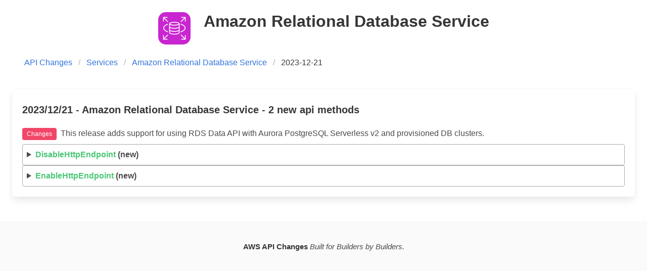

--- FILE ---
content_type: text/html
request_url: https://awsapichanges.info/archive/changes/a4346d-rds.html
body_size: 1929
content:
<!DOCTYPE html>
<html>
  <head>    
    <meta charset="utf-8">
    <meta name="viewport" content="width=device-width, initial-scale=1">
    <title>AWS API Changes</title>

    <!-- Analytics -->
    <script async src="https://www.googletagmanager.com/gtag/js?id=UA-2578679-3"></script>
    <script>
      window.dataLayer = window.dataLayer || [];
      function gtag(){dataLayer.push(arguments);}
      gtag('js', new Date());
      gtag('config', 'UA-2578679-3');
    </script>

    <link rel="stylesheet" href="/css/bulma.min.css"/>
    <link rel="stylesheet" href="/css/docutils.css"/>
    <link rel="stylesheet" href="/sprite/images.css"/>
    <link rel="stylesheet" href="/css/site.css"/>
    <link rel="alternate" type="application/rss+xml" title="AWS API Changes"
	  href="/feed/feed.rss"/>
<script type="text/javascript">
  function focusPermaLinks() {
     if (!(window.location.hash)) {
        return null;
     }
     var linkId = window.location.hash.substring(1);
     var methodDoc = document.getElementById(linkId)
     methodDoc.open = true;
     methodDoc.scrollIntoView();
  }
  window.onload = focusPermaLinks
</script>
  </head>
  <body>

    <section style="padding-bottom: 1em" class="section">
      <div class="container">
	<h1 class="title has-text-centered">
          <span class="is-inline-block sprite-images-amazon-rds">&nbsp;</span> &nbsp; Amazon Relational Database Service
	</h1>
      </div>
    </section>



<nav class="breadcrumb is-left" style="padding-left: 3em;" aria-label="breadcrumbs">
  <ul>
    <li><a href="/">API Changes</a></li>
    <li><a href="/archive/service">Services</a></li>
    <li><a href="/archive/service/rds">Amazon Relational Database Service</a>
    <li class="is-active"><a href="#" aria-current="page">
	2023-12-21</a></li>
  </ul>
</nav>
    
    

<section class="section" style="padding-top: 1em">
  <div class="tile is-ancestor">
    <div class="tile is-12 is-vertical is-parent">
      <div class="tile is-child box">
	<p class="title is-5">
	    2023/12/21
	    - Amazon Relational Database Service -
2 new 	    api methods
	</p>
	  <p style="margin-bottom: 0.5em">
    <span class="tag is-danger">Changes</span>&nbsp;
    This release adds support for using RDS Data API with Aurora PostgreSQL Serverless v2 and provisioned DB clusters.</p>

  <details id="DisableHttpEndpoint">
    <summary><span class="has-text-success">DisableHttpEndpoint</span>&nbsp;(new)</summary>
    <span><a href="#DisableHttpEndpoint">Link ¶</a></span>
    <p>Disables the HTTP endpoint for the specified DB cluster. Disabling this endpoint disables RDS Data API.</p>
<p>For more information, see <a class="reference external" href="https://docs.aws.amazon.com/AmazonRDS/latest/AuroraUserGuide/data-api.html">Using RDS Data API</a> in the <em>Amazon Aurora User Guide</em> .</p>
<div class="admonition note">
<p class="admonition-title">Note</p>
<p>This operation applies only to Aurora PostgreSQL Serverless v2 and provisioned DB clusters. To disable the HTTP endpoint for Aurora Serverless v1 DB clusters, use the <span class="docutils literal">EnableHttpEndpoint</span> parameter of the <span class="docutils literal">ModifyDBCluster</span> operation.</p>
</div>
<p>See also: <a class="reference external" href="https://docs.aws.amazon.com/goto/WebAPI/rds-2014-10-31/DisableHttpEndpoint">AWS API Documentation</a></p>
<p><strong>Request Syntax</strong></p>
<pre class="literal-block">client.disable_http_endpoint(
    ResourceArn='string'
)</pre>
<dl class="field-list">
<dt>type ResourceArn</dt>
<dd><p>string</p>
</dd>
<dt>param ResourceArn</dt>
<dd><p><strong>[REQUIRED]</strong></p>
<p>The Amazon Resource Name (ARN) of the DB cluster.</p>
</dd>
<dt>rtype</dt>
<dd><p>dict</p>
</dd>
<dt>returns</dt>
<dd><p><strong>Response Syntax</strong></p>
<pre class="literal-block">{
    'ResourceArn': 'string',
    'HttpEndpointEnabled': True|False
}</pre>
<p><strong>Response Structure</strong></p>
<ul>
<li><p><em>(dict) --</em></p>
<ul>
<li><p><strong>ResourceArn</strong> <em>(string) --</em></p>
<p>The ARN of the DB cluster.</p>
</li>
<li><p><strong>HttpEndpointEnabled</strong> <em>(boolean) --</em></p>
<p>Indicates whether the HTTP endpoint is enabled or disabled for the DB cluster.</p>
</li>
</ul>
</li>
</ul>
</dd>
</dl>

  </details>
  <details id="EnableHttpEndpoint">
    <summary><span class="has-text-success">EnableHttpEndpoint</span>&nbsp;(new)</summary>
    <span><a href="#EnableHttpEndpoint">Link ¶</a></span>
    <p>Enables the HTTP endpoint for the DB cluster. By default, the HTTP endpoint isn't enabled.</p>
<p>When enabled, this endpoint provides a connectionless web service API (RDS Data API) for running SQL queries on the Aurora DB cluster. You can also query your database from inside the RDS console with the RDS query editor.</p>
<p>For more information, see <a class="reference external" href="https://docs.aws.amazon.com/AmazonRDS/latest/AuroraUserGuide/data-api.html">Using RDS Data API</a> in the <em>Amazon Aurora User Guide</em> .</p>
<div class="admonition note">
<p class="admonition-title">Note</p>
<p>This operation applies only to Aurora PostgreSQL Serverless v2 and provisioned DB clusters. To enable the HTTP endpoint for Aurora Serverless v1 DB clusters, use the <span class="docutils literal">EnableHttpEndpoint</span> parameter of the <span class="docutils literal">ModifyDBCluster</span> operation.</p>
</div>
<p>See also: <a class="reference external" href="https://docs.aws.amazon.com/goto/WebAPI/rds-2014-10-31/EnableHttpEndpoint">AWS API Documentation</a></p>
<p><strong>Request Syntax</strong></p>
<pre class="literal-block">client.enable_http_endpoint(
    ResourceArn='string'
)</pre>
<dl class="field-list">
<dt>type ResourceArn</dt>
<dd><p>string</p>
</dd>
<dt>param ResourceArn</dt>
<dd><p><strong>[REQUIRED]</strong></p>
<p>The Amazon Resource Name (ARN) of the DB cluster.</p>
</dd>
<dt>rtype</dt>
<dd><p>dict</p>
</dd>
<dt>returns</dt>
<dd><p><strong>Response Syntax</strong></p>
<pre class="literal-block">{
    'ResourceArn': 'string',
    'HttpEndpointEnabled': True|False
}</pre>
<p><strong>Response Structure</strong></p>
<ul>
<li><p><em>(dict) --</em></p>
<ul>
<li><p><strong>ResourceArn</strong> <em>(string) --</em></p>
<p>The ARN of the DB cluster.</p>
</li>
<li><p><strong>HttpEndpointEnabled</strong> <em>(boolean) --</em></p>
<p>Indicates whether the HTTP endpoint is enabled or disabled for the DB cluster.</p>
</li>
</ul>
</li>
</ul>
</dd>
</dl>

  </details>


      </div>
    </div>
  </div>
</section>


    <footer class="footer">
      <div class="content has-text-centered">
	<p>
	  <strong>AWS API Changes</strong>
	  <em>Built for Builders by Builders.</em>
	</p>
      </div>
    </footer>
  </body>
</html>